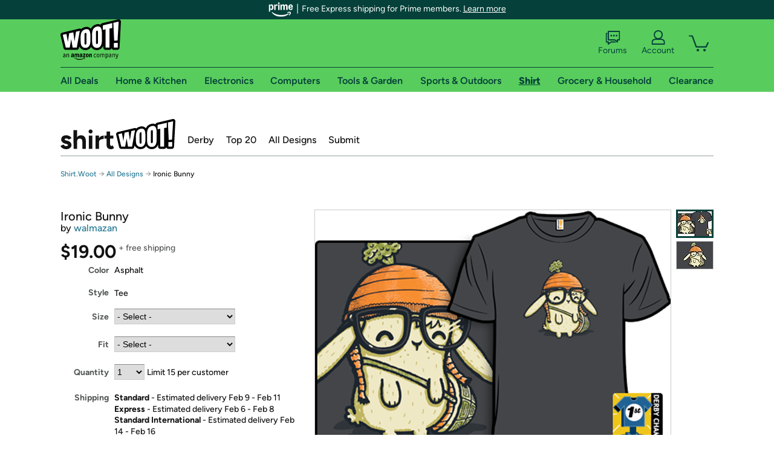

--- FILE ---
content_type: text/xml
request_url: https://sts.us-east-1.amazonaws.com/
body_size: 2066
content:
<AssumeRoleWithWebIdentityResponse xmlns="https://sts.amazonaws.com/doc/2011-06-15/">
  <AssumeRoleWithWebIdentityResult>
    <Audience>us-east-1:9d0ab28f-ed32-4a67-84b0-1a981cafd7fb</Audience>
    <AssumedRoleUser>
      <AssumedRoleId>AROAXUWV4ANCRI2ZNWFVN:cwr</AssumedRoleId>
      <Arn>arn:aws:sts::525508281157:assumed-role/RUM-Monitor-us-east-1-525508281157-0063818041461-Unauth/cwr</Arn>
    </AssumedRoleUser>
    <Provider>cognito-identity.amazonaws.com</Provider>
    <Credentials>
      <AccessKeyId>ASIAXUWV4ANCWF77OQMI</AccessKeyId>
      <SecretAccessKey>WzewFkF6cqyBB5imN2LhYuQCiu7lHslxjq1M6Ryh</SecretAccessKey>
      <SessionToken>IQoJb3JpZ2luX2VjEPn//////////wEaCXVzLWVhc3QtMSJGMEQCIAqTybDrxthTLuIi1yi/bqT1TsP1EJt7ZTdPE0hIfFCZAiBMHgW6MjulZO4r9oA4fiOPy/W5JNVtJadWuOSSnAK5DyqPAwjC//////////8BEAAaDDUyNTUwODI4MTE1NyIMTk+UyGN6bPS6E2lkKuMCZuu29/zmfQet3O1ZDw14dnPJeK3Y3bZeYKthO0xhVKtF+cBdnejqW6w6Gs0MtqZNeukGzCDnQH4ychQnK0dG+Pr2tVq7Sv4RtaYUivMAxIg/x2xPM9+CEsJDA6iFe1gl59Y1qI+UIFs9OyrconvOySBFjPYmIikLsSpWQM1a3dGUxIkg1MJ4vGgxfJVfSoENjwJK5Eps/43TUF6Vb2XZbcADkY5Y+Jz73HeTInJAosEW8dkryhplni6nDtGJIjuRSYzF1liAA1FrNnUaJapquDGXvTapHl6W2gbF0QQ8ErY6MVJFEjVhViTREOD9CSnO1JZvH4ec8IT07ps4LmKB5dZeEHCF8qe499pnZvfb/RWO58YINp+fqPo9pBZvrzBnJ3FfPOB/2RHpfuW9vg/KZPOON8v3+ZopWbftNs/Odpn3YuLsJyHaq0s5QVNRRonzNPzMNdx1CunTd0Owz5fxHNeHZDCdxfrLBjqGAsaRHOLXQ8UmTeAJ2qAgHz5byzlnxxEak5ZHHULufKxUr0WgM4jpMCIoz/S8TsYTOKdtgeZqcigdsdyDfczKKkE08h8fK3npt926pfh5H9wCQavYM6CBbtgzLqV9RlSACw4D48NJBlmL2RdFcnwU9HWd/dy5ywljumDJf+TW31eAGUkPexXBaXcpOGYc2D42SgFUXRrVmTy5Hh+c8Iw35Aw3VIHt4KceC5+Wb7YubXWVofyzZBb82lAaoIWgX5vtnTaYibk6briFa3bq6J5AllE9ZmzJiE0F3H26TFJHhJern2GW/oqyqcLhZAteGqLiq5KjNbX2AXY+NfM2+d5vb76jWCAsy90=</SessionToken>
      <Expiration>2026-02-01T01:47:25Z</Expiration>
    </Credentials>
    <SubjectFromWebIdentityToken>us-east-1:7a5abc03-454c-ca03-db49-9e72c817307a</SubjectFromWebIdentityToken>
  </AssumeRoleWithWebIdentityResult>
  <ResponseMetadata>
    <RequestId>35f8bd0d-4873-413b-bcb9-8c965183f287</RequestId>
  </ResponseMetadata>
</AssumeRoleWithWebIdentityResponse>
